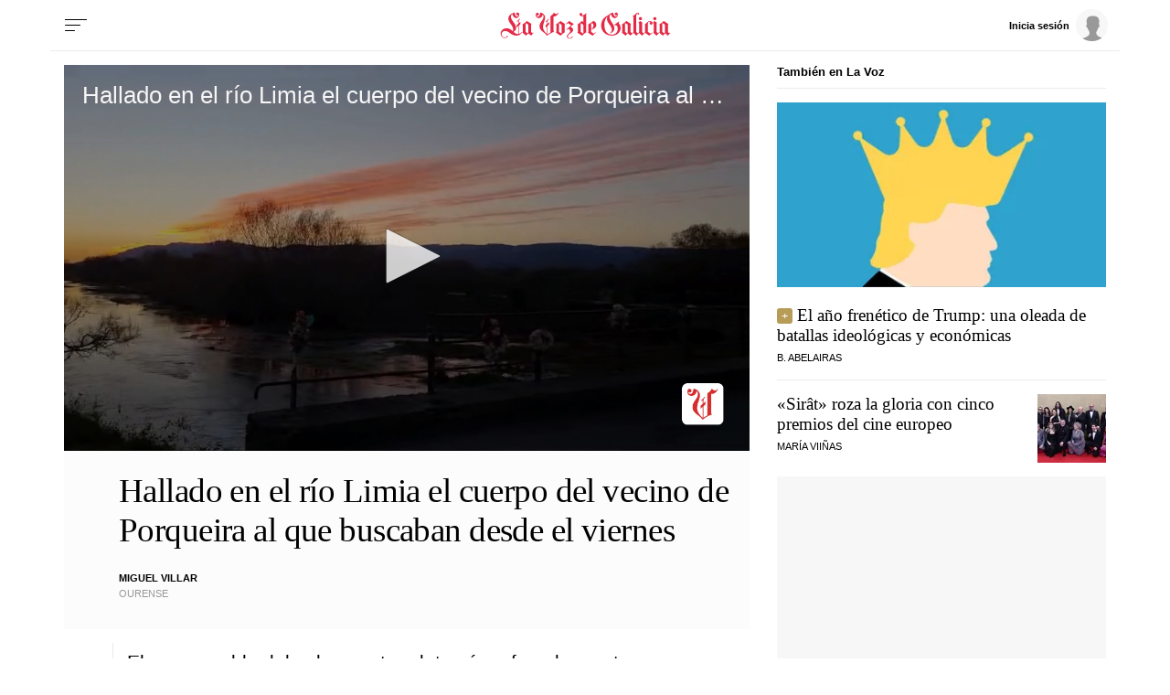

--- FILE ---
content_type: text/vtt
request_url: https://cdn.jwplayer.com/strips/FMuKdFsk-120.vtt
body_size: 262
content:
WEBVTT

00:00.000 --> 00:02.000
FMuKdFsk-120.jpg#xywh=0,0,120,67

00:02.000 --> 00:04.000
FMuKdFsk-120.jpg#xywh=120,0,120,67

00:04.000 --> 00:06.000
FMuKdFsk-120.jpg#xywh=240,0,120,67

00:06.000 --> 00:08.000
FMuKdFsk-120.jpg#xywh=360,0,120,67

00:08.000 --> 00:10.000
FMuKdFsk-120.jpg#xywh=0,67,120,67

00:10.000 --> 00:12.000
FMuKdFsk-120.jpg#xywh=120,67,120,67

00:12.000 --> 00:14.000
FMuKdFsk-120.jpg#xywh=240,67,120,67

00:14.000 --> 00:16.000
FMuKdFsk-120.jpg#xywh=360,67,120,67

00:16.000 --> 00:18.000
FMuKdFsk-120.jpg#xywh=0,134,120,67

00:18.000 --> 00:20.000
FMuKdFsk-120.jpg#xywh=120,134,120,67

00:20.000 --> 00:22.000
FMuKdFsk-120.jpg#xywh=240,134,120,67

00:22.000 --> 00:24.000
FMuKdFsk-120.jpg#xywh=360,134,120,67

00:24.000 --> 00:26.000
FMuKdFsk-120.jpg#xywh=0,201,120,67

00:26.000 --> 00:28.000
FMuKdFsk-120.jpg#xywh=120,201,120,67

00:28.000 --> 00:30.000
FMuKdFsk-120.jpg#xywh=240,201,120,67

00:30.000 --> 00:32.000
FMuKdFsk-120.jpg#xywh=360,201,120,67

00:32.000 --> 00:34.000
FMuKdFsk-120.jpg#xywh=0,268,120,67

00:34.000 --> 00:36.000
FMuKdFsk-120.jpg#xywh=120,268,120,67

00:36.000 --> 00:38.000
FMuKdFsk-120.jpg#xywh=240,268,120,67

00:38.000 --> 00:40.000
FMuKdFsk-120.jpg#xywh=360,268,120,67

00:40.000 --> 00:42.000
FMuKdFsk-120.jpg#xywh=0,335,120,67

00:42.000 --> 00:44.000
FMuKdFsk-120.jpg#xywh=120,335,120,67

00:44.000 --> 00:46.000
FMuKdFsk-120.jpg#xywh=240,335,120,67

00:46.000 --> 00:48.000
FMuKdFsk-120.jpg#xywh=360,335,120,67

00:48.000 --> 00:50.000
FMuKdFsk-120.jpg#xywh=0,402,120,67

00:50.000 --> 00:52.000
FMuKdFsk-120.jpg#xywh=120,402,120,67

00:52.000 --> 00:54.000
FMuKdFsk-120.jpg#xywh=240,402,120,67

00:54.000 --> 00:56.000
FMuKdFsk-120.jpg#xywh=360,402,120,67

00:56.000 --> 00:58.000
FMuKdFsk-120.jpg#xywh=0,469,120,67

00:58.000 --> 01:00.000
FMuKdFsk-120.jpg#xywh=120,469,120,67

01:00.000 --> 01:02.000
FMuKdFsk-120.jpg#xywh=240,469,120,67

01:02.000 --> 01:04.000
FMuKdFsk-120.jpg#xywh=360,469,120,67

01:04.000 --> 01:06.000
FMuKdFsk-120.jpg#xywh=0,536,120,67

01:06.000 --> 01:08.000
FMuKdFsk-120.jpg#xywh=120,536,120,67

01:08.000 --> 01:10.000
FMuKdFsk-120.jpg#xywh=240,536,120,67

01:10.000 --> 01:12.000
FMuKdFsk-120.jpg#xywh=360,536,120,67

01:12.000 --> 01:14.000
FMuKdFsk-120.jpg#xywh=0,603,120,67

01:14.000 --> 01:16.000
FMuKdFsk-120.jpg#xywh=120,603,120,67

01:16.000 --> 01:18.000
FMuKdFsk-120.jpg#xywh=240,603,120,67

01:18.000 --> 01:20.000
FMuKdFsk-120.jpg#xywh=360,603,120,67

01:20.000 --> 01:22.000
FMuKdFsk-120.jpg#xywh=0,670,120,67

01:22.000 --> 01:24.000
FMuKdFsk-120.jpg#xywh=120,670,120,67

01:24.000 --> 01:26.000
FMuKdFsk-120.jpg#xywh=240,670,120,67

01:26.000 --> 01:28.000
FMuKdFsk-120.jpg#xywh=360,670,120,67

01:28.000 --> 01:30.000
FMuKdFsk-120.jpg#xywh=0,737,120,67

01:30.000 --> 01:32.000
FMuKdFsk-120.jpg#xywh=120,737,120,67

01:32.000 --> 01:34.000
FMuKdFsk-120.jpg#xywh=240,737,120,67

01:34.000 --> 01:36.000
FMuKdFsk-120.jpg#xywh=360,737,120,67

01:36.000 --> 01:38.000
FMuKdFsk-120.jpg#xywh=0,804,120,67

01:38.000 --> 01:40.000
FMuKdFsk-120.jpg#xywh=120,804,120,67

01:40.000 --> 01:42.000
FMuKdFsk-120.jpg#xywh=240,804,120,67

01:42.000 --> 01:44.000
FMuKdFsk-120.jpg#xywh=360,804,120,67

01:44.000 --> 01:46.000
FMuKdFsk-120.jpg#xywh=0,871,120,67

01:46.000 --> 01:48.000
FMuKdFsk-120.jpg#xywh=120,871,120,67

01:48.000 --> 01:50.000
FMuKdFsk-120.jpg#xywh=240,871,120,67

01:50.000 --> 01:52.000
FMuKdFsk-120.jpg#xywh=360,871,120,67

01:52.000 --> 01:54.000
FMuKdFsk-120.jpg#xywh=0,938,120,67

01:54.000 --> 01:56.000
FMuKdFsk-120.jpg#xywh=120,938,120,67

01:56.000 --> 01:58.000
FMuKdFsk-120.jpg#xywh=240,938,120,67

01:58.000 --> 02:00.000
FMuKdFsk-120.jpg#xywh=360,938,120,67

02:00.000 --> 02:02.000
FMuKdFsk-120.jpg#xywh=0,1005,120,67

02:02.000 --> 02:04.000
FMuKdFsk-120.jpg#xywh=120,1005,120,67

02:04.000 --> 02:06.000
FMuKdFsk-120.jpg#xywh=240,1005,120,67

02:06.000 --> 02:08.000
FMuKdFsk-120.jpg#xywh=360,1005,120,67

02:08.000 --> 02:10.000
FMuKdFsk-120.jpg#xywh=0,1072,120,67

02:10.000 --> 02:12.000
FMuKdFsk-120.jpg#xywh=120,1072,120,67

02:12.000 --> 02:14.000
FMuKdFsk-120.jpg#xywh=240,1072,120,67

02:14.000 --> 02:16.000
FMuKdFsk-120.jpg#xywh=360,1072,120,67

02:16.000 --> 02:18.000
FMuKdFsk-120.jpg#xywh=0,1139,120,67

02:18.000 --> 02:20.000
FMuKdFsk-120.jpg#xywh=120,1139,120,67

02:20.000 --> 02:22.000
FMuKdFsk-120.jpg#xywh=240,1139,120,67

02:22.000 --> 02:24.000
FMuKdFsk-120.jpg#xywh=360,1139,120,67

02:24.000 --> 02:26.000
FMuKdFsk-120.jpg#xywh=0,1206,120,67

02:26.000 --> 02:28.010
FMuKdFsk-120.jpg#xywh=120,1206,120,67

